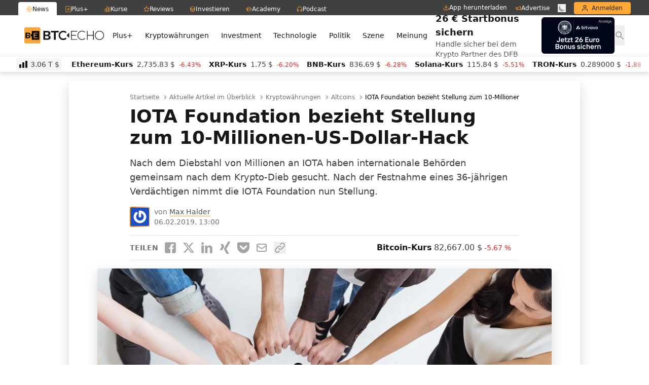

--- FILE ---
content_type: image/svg+xml
request_url: https://cdn.sanity.io/images/ed60z6z7/production/b79c7d48f1f7fcb7e79087e4cf2ee0f4bc9777b1-32x32.svg
body_size: 389
content:
<svg class="size-8 fill-gray-300 group-hover:fill-gray-400" viewBox="0 0 32 32" aria-hidden="true" xmlns="http://www.w3.org/2000/svg"><path d="M27.528 24.8c-.232.592-.768 1.424-1.536 2.016-.44.336-.968.664-1.688.88-.768.232-1.72.304-2.904.304H10.6c-1.184 0-2.128-.08-2.904-.304a4.99 4.99 0 0 1-1.688-.88c-.76-.584-1.304-1.424-1.536-2.016C4.008 23.608 4 22.256 4 21.4V10.6c0-.856.008-2.208.472-3.4.232-.592.768-1.424 1.536-2.016.44-.336.968-.664 1.688-.88C8.472 4.08 9.416 4 10.6 4h10.8c1.184 0 2.128.08 2.904.304a4.99 4.99 0 0 1 1.688.88c.76.584 1.304 1.424 1.536 2.016C28 8.392 28 9.752 28 10.6v10.8c0 .856-.008 2.208-.472 3.4Zm-9.471-6.312a1.069 1.069 0 0 0-.32-.688c-.36-.376-.992-.624-1.736-.624-.745 0-1.377.24-1.737.624-.183.2-.287.4-.32.688-.063.558-.024 1.036.04 1.807v.009c.065.736.184 1.72.336 2.712.112.712.2 1.096.28 1.368.136.448.625.832 1.4.832.776 0 1.273-.392 1.4-.832.08-.272.169-.656.28-1.368.152-1 .273-1.976.337-2.712.072-.776.104-1.256.04-1.816ZM16 16.375c1.088 0 1.968-.88 1.968-1.967 0-1.08-.88-1.968-1.968-1.968s-1.968.88-1.968 1.968.88 1.967 1.968 1.967Zm-.024-9.719c-4.592.016-8.352 3.744-8.416 8.336-.048 3.72 2.328 6.904 5.648 8.072.08.032.16-.04.152-.12a35.046 35.046 0 0 0-.041-.288c-.029-.192-.057-.384-.079-.576a.317.317 0 0 0-.168-.232 7.365 7.365 0 0 1-4.424-6.824c.04-4 3.304-7.256 7.296-7.288 4.088-.032 7.424 3.28 7.424 7.36 0 3.016-1.824 5.608-4.424 6.752a.272.272 0 0 0-.168.232l-.12.864c-.016.088.072.152.152.12a8.448 8.448 0 0 0 5.648-7.968c-.016-4.656-3.816-8.448-8.48-8.44Zm-5.624 8.376c.04-2.992 2.44-5.464 5.432-5.576 3.216-.128 5.88 2.456 5.872 5.64a5.661 5.661 0 0 1-2.472 4.672c-.08.056-.184-.008-.176-.096.016-.344.024-.648.008-.96 0-.104.04-.2.112-.272a4.584 4.584 0 0 0 1.448-3.336 4.574 4.574 0 0 0-4.752-4.568 4.585 4.585 0 0 0-4.392 4.448 4.574 4.574 0 0 0 1.448 3.456c.08.072.12.168.112.272-.016.32-.016.624.008.968 0 .088-.104.144-.176.096a5.65 5.65 0 0 1-2.472-4.744Z" clip-rule="evenodd" fill-rule="evenodd"></path></svg>